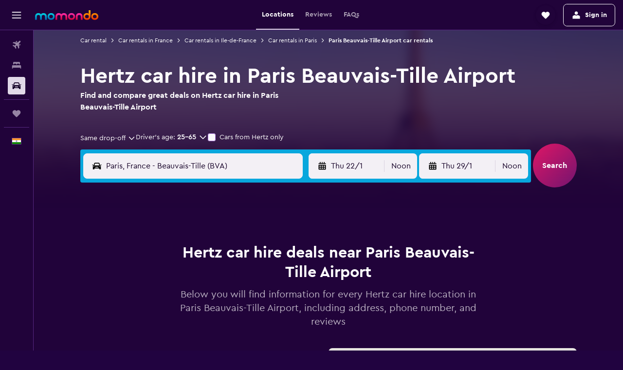

--- FILE ---
content_type: application/javascript;charset=UTF-8
request_url: https://content.r9cdn.net/res/combined.js?v=077dfb95e045429b93d079d979caa9a182991475&cluster=4
body_size: 8109
content:
define("default/ui/seo/cars/common/mapdirectoryv2/CarRentalDirectoryMap",["exports","property!3xqc8v","react","@r9/iris-interfaces","ui/maps/components/Control","ui/maps/components/Map","ui/maps/components/MapBounds","ui/searchforms/cars/utils/url","ui/seo/cars/common/mapdirectoryv2/CarDirectoryMarker","ui/seo/common/search/hooks/carSearchFormUtils","less!tXjk//ui/seo/cars/common/mapdirectoryv2/CarRentalDirectoryMap.less"],function(e,l,u,p,b,d,m,f,s,y,r){"use strict";Object.defineProperty(e,"__esModule",{value:!0}),e.default=function(e){var a=e.agencies,r=e.activeAgency,o=e.hoveredLocation,n=e.searchState,t=e.onMarkerSubmit,i=e.carClassGroup,e=e.onMarkerClick,c=(0,u.useMemo)(function(){var r=new m.default;return a.forEach(function(e){return e.locations.forEach(function(e){return r.extend(e.point)})}),r},[a]),l=(0,u.useMemo)(function(){return{coords:c,options:{padding:v}}},[c]),s=(0,u.useCallback)(function(e){if(!n)return"";t();var r=babelHelpers.objectSpread2({caragency:e.agencySymbol},!!i&&babelHelpers.defineProperty({},p.ApiCarSearchFilterKey.CAR_CLASS,i.toUpperCase()));return(0,f.getCarFinalSearchUrl)(babelHelpers.objectSpread2(babelHelpers.objectSpread2({},n),{},{pickup:babelHelpers.objectSpread2(babelHelpers.objectSpread2({},n.pickup),{},{smartyDisplayValue:e.cityName,name:e.cityName,ctid:e.cityId})}),(0,y.isShowMap)(n),r)},[t,n,i]);return babelHelpers.jsx("div",{className:"tXjk"},void 0,babelHelpers.jsx(d.default,{className:"tXjk-map",bounds:l,disableScrollZoom:!0,minZoom:2,maxZoom:17},void 0,babelHelpers.jsx(b.default,{position:1,control:0}),babelHelpers.jsx(k,{agencies:a,activeAgency:r,hoveredLocation:o,onLinkClick:s,onMarkerClick:e})))},u=babelHelpers.interopRequireWildcard(u),b=babelHelpers.interopRequireDefault(b),d=babelHelpers.interopRequireDefault(d),m=babelHelpers.interopRequireDefault(m),s=babelHelpers.interopRequireDefault(s),r=babelHelpers.interopRequireDefault(r);var v=100;function k(e){var r=e.agencies,n=e.activeAgency,t=e.hoveredLocation,i=e.onLinkClick,c=e.onMarkerClick;return u.default.createElement(u.default.Fragment,null,r.map(function(a){var e,o=!!n&&(null==(e=null==n?void 0:n.agency)?void 0:e.agencyId)!==(null==(e=null==a?void 0:a.agency)?void 0:e.agencyId);return a.locations.slice(0,(0,l.getNumber)()).map(function(e,r){return babelHelpers.jsx(s.default,{location:e,state:function(e,r){if(e)return 1;if(r)return 2;return 0}(t===e,o),onLinkClick:i,onMarkerClick:c},"".concat(a.agency.symbol,"-").concat(r))})}))}});
define("default/ui/maps/components/Control",["exports","react","ui/maps/components/MapContext"],function(e,l,s){"use strict";Object.defineProperty(e,"__esModule",{value:!0}),e.default=function(e){var t=e.control,o=e.position,n=e.style,u=(0,l.useContext)(s.MapContext),e=(0,l.useState)(void 0),e=babelHelpers.slicedToArray(e,2),r=e[0],i=e[1];return(0,l.useEffect)(function(){i(null==u?void 0:u.addControl({control:t,position:o,style:n}))},[t,n,u,o]),(0,l.useEffect)(function(){return function(){u&&void 0!==r&&u.removeControl(r)}},[u,r]),null}});
define("default/ui/maps/components/Map",["exports","__instances","property!jf5lyt","react","react-redux","ui/hooks/useDeepMemoizedValue","ui/hooks/useIsMounted","ui/loaders/Skeleton","ui/maps/components/MapContext","ui/state/maps/MapProviderType","ui/tracking/vestigo/Actions","ui/utils/components/test","less!liwf//ui/maps/components/Map.less"],function(e,c,n,ve,fe,me,ge,Te,Me,s,Se,he,o){"use strict";Object.defineProperty(e,"__esModule",{value:!0}),e.defaultProvider=e.default=void 0,c=babelHelpers.interopRequireDefault(c),ve=babelHelpers.interopRequireWildcard(ve),me=babelHelpers.interopRequireDefault(me),ge=babelHelpers.interopRequireDefault(ge),Te=babelHelpers.interopRequireDefault(Te);var ye=e.defaultProvider=(0,n.getString)(s.MapProviderType.GOOGLE);function He(e){var n=(0,ve.useState)({value:void 0}),n=babelHelpers.slicedToArray(n,2),o=n[0],r=n[1],n=(0,ve.useState)(!0),n=babelHelpers.slicedToArray(n,2),t=n[0],a=n[1],n=(0,ve.useState)(!1),n=babelHelpers.slicedToArray(n,2),l=n[0],u=n[1],i=(0,ge.default)();return(0,ve.useEffect)(function(){!function(e){switch(e){case s.MapProviderType.NAVER:return dynamicImport("ui/maps/naver/components/NaverProvider",c.default);case s.MapProviderType.MAPBOX:return dynamicImport("ui/maps/mapbox/components/MapBoxProvider",c.default);default:s.MapProviderType.GOOGLE;return dynamicImport("ui/maps/google/components/GoogleProvider",c.default)}}(e).then(function(e){i.current&&(r({value:e.default}),a(!1))}).catch(function(){i.current&&(u(!0),a(!1))})},[i,e]),{lazyProvider:o.value,isProviderReady:!t&&!l&&!!o}}function r(e,n){var o=e.provider,r=e.width,r=void 0===r?"100%":r,t=e.height,t=void 0===t?"100%":t,a=e.className,l=e.location,u=e.language,i=e.region,c=e.libraries,s=e.channel,d=e.zoom,p=e.minZoom,b=e.maxZoom,B=e.disableScrollZoom,L=e.disableDragPan,w=e.gestureHandling,I=e.vectorMap,v=e.bounds,q=e.children,f=e.flyToOptions,m=e.theme,g=e.mapType,T=e.animationOptions,M=e.placeholderSpacing,M=void 0===M?"small":M,S=e.placeholderRadius,S=void 0===S?"none":S,h=e.onClick,G=e.onDblClick,V=e.onDrag,N=e.onDragEnd,_=e.onDragStart,W=e.onIdle,y=e.onLoad,U=e.onMouseDown,X=e.onMouseMove,F=e.onMouseOut,J=e.onMouseOver,K=e.onMouseUp,Q=e.onMove,Y=e.onMoveEnd,$=e.onMoveStart,ee=e.onResize,ne=e.onTouchCancel,oe=e.onTouchEnd,re=e.onTouchMove,te=e.onTouchStart,ae=e.onCenterChanged,le=e.onBoundsChanged,ue=e.onWheel,ie=e.onZoom,H=e.onZoomEnd,ce=e.onZoomStart,P=e.fitBoundsDelay,C=void 0===P?0:P,se=e.tilt,de=(0,Se.useVestigoActions)(),P=(0,fe.useSelector)(function(e){return null==(e=e.global)?void 0:e.mapProvider}),e=He(o||P||ye),j=e.lazyProvider,D=e.isProviderReady,E=(0,ve.useRef)(null),Z=(0,ve.useRef)(null),k=(0,me.default)(l),P=(0,ve.useState)(!1),e=babelHelpers.slicedToArray(P,2),z=e[0],O=e[1],R=v&&!(null==v||!v.coords),P=null==(l=(0,ge.default)())?void 0:l.current;(0,ve.useImperativeHandle)(n,function(){return{getProvider:function(){return E.current||void 0},resizeMap:function(){var e;return null==(e=E.current)?void 0:e.resizeMap()},getBounds:function(){var e;return null==(e=E.current)?void 0:e.getBounds()},fitBounds:function(e,n){var o;return null==(o=E.current)?void 0:o.fitBounds({coords:e,options:babelHelpers.objectSpread2({padding:n},T)})},getCenter:function(){var e;return null==(e=E.current)?void 0:e.getCenter()},centerOn:function(e){var n;return null==(n=E.current)?void 0:n.flyTo(babelHelpers.objectSpread2(babelHelpers.objectSpread2(babelHelpers.objectSpread2({},T),f),{},{center:e}))},getZoom:function(){var e;return null==(e=E.current)?void 0:e.getZoom()},zoomTo:function(e){var n;e&&null!=(n=E.current)&&n.zoomTo(e,T)},zoomToPoint:function(e,n){var o;null!=(o=E.current)&&o.flyTo(babelHelpers.objectSpread2(babelHelpers.objectSpread2(babelHelpers.objectSpread2({},T),f),{},{animate:!1,center:e})),null!=(o=E.current)&&o.zoomTo(n,T)},animateToPoint:function(e){var n;null!=(n=E.current)&&n.animateTo(babelHelpers.objectSpread2(babelHelpers.objectSpread2(babelHelpers.objectSpread2({},T),f),{},{center:e}))},getPadding:function(){var e;return null==(e=E.current)?void 0:e.getPadding()},setPadding:function(e){var n;return null==(n=E.current)?void 0:n.setPadding(e)},enableDoubleClickZoom:function(){var e;return null==(e=E.current)?void 0:e.enableDoubleClickZoom()},disableDoubleClickZoom:function(){var e;return null==(e=E.current)?void 0:e.disableDoubleClickZoom()},getMapType:function(){var e;return null==(e=E.current)?void 0:e.getMapType()},setMapType:function(e){var n;return null==(n=E.current)?void 0:n.setMapType(e)},enableTransitLayer:function(){var e,n;return null==(n=null==(e=E.current)?void 0:e.enableTransitLayer)?void 0:n.call(e)},disableTransitLayer:function(){var e,n;return null==(n=null==(e=E.current)?void 0:e.disableTransitLayer)?void 0:n.call(e)},isPointVisible:function(e){var n,o;return(null==(o=null==(n=E.current)?void 0:n.isPointVisible)?void 0:o.call(n,e))||!1},getPosition:function(e){var n,o;return null!=(o=null==(o=null==(n=E.current)?void 0:n.getPosition)?void 0:o.call(n,e))?o:void 0},removeControl:function(e){var n,o;return null==(o=null==(n=E.current)?void 0:n.removeControl)?void 0:o.call(n,e)}}});var pe=(0,ve.useCallback)(function(){O(!0),y&&y()},[y]),x=(0,ve.useCallback)(function(){var e;null!=(e=Z.current)&&e.setAttribute("data-test-map-zoom-level",((null==(e=E.current)?void 0:e.getZoom())||0).toString())},[]),be=(0,ve.useCallback)(function(e){null!=H&&H(e),x()},[H,x]),A=((0,ve.useEffect)(function(){var e,n;return D&&j&&(e=new j,n=babelHelpers.objectSpread2(babelHelpers.objectSpread2({},R&&{bounds:v}),{},{location:k,zoom:d,minZoom:p,maxZoom:b,disableScrollZoom:B,disableDragPan:L,container:Z.current,theme:m,mapType:g,language:u,region:i,libraries:c,channel:s,animationOptions:T,onClick:h,onDblClick:G,onDrag:V,onDragEnd:N,onDragStart:_,onIdle:W,onLoad:pe,onMouseDown:U,onMouseMove:X,onMouseOut:F,onMouseOver:J,onMouseUp:K,onMove:Q,onMoveEnd:Y,onMoveStart:$,onResize:ee,onTouchCancel:ne,onTouchEnd:oe,onTouchMove:re,onTouchStart:te,onCenterChanged:ae,onBoundsChanged:le,onWheel:ue,onZoom:ie,onZoomEnd:be,onZoomStart:ce,gestureHandling:w,tilt:se,vestigoActions:de,vectorMap:I}),e.init(n,function(){E.current=e})),function(){var e;null!=(e=E.current)&&e.remove(),E.current=null,O(!1)}},[D,j]),(0,ve.useEffect)(function(){var e;z&&d&&!R&&null!=(e=E.current)&&e.zoomTo(d,T)},[d,R,T,z]),(0,ve.useEffect)(function(){var e;z&&k&&!R&&(null!=f&&f.animateCenter?null!=(e=E.current)&&e.animateTo(babelHelpers.objectSpread2(babelHelpers.objectSpread2(babelHelpers.objectSpread2({},T),f),{},{center:k})):null!=(e=E.current)&&e.flyTo(babelHelpers.objectSpread2(babelHelpers.objectSpread2(babelHelpers.objectSpread2({},T),f),{},{center:k})))},[z,k,f,R,T]),(0,ve.useCallback)(function(){var e,n;z&&R&&(n=(null==v?void 0:v.options)||{},null!=(e=E.current))&&e.fitBounds(babelHelpers.objectSpread2(babelHelpers.objectSpread2({},v),{},{options:babelHelpers.objectSpread2(babelHelpers.objectSpread2({},n),T)}))},[z,v,R,T]));return(0,ve.useEffect)(function(){var e=setTimeout(A,C);return function(){return clearTimeout(e)}},[A,C]),(0,ve.useEffect)(function(){var e;z&&u&&(null==(e=E.current)?void 0:e.getLanguage())!==u&&null!=(e=E.current)&&e.setLanguage(u)},[z,u]),(0,ve.useEffect)(function(){var e;z&&m&&(null==(e=E.current)?void 0:e.getTheme())!==m&&null!=(e=E.current)&&e.setTheme(m)},[z,m]),(0,ve.useEffect)(function(){var e;z&&g&&(null==(e=E.current)?void 0:e.getMapType())!==g&&null!=(e=E.current)&&e.setMapType(g)},[z,g]),(0,ve.useEffect)(function(){var e;z&&h&&null!=(e=E.current)&&e.setOnClick(h)},[z,h]),P?babelHelpers.jsx(Me.MapContext.Provider,{value:E.current},void 0,ve.default.createElement("div",babelHelpers.extends({ref:Z,style:{width:r,height:t},className:a},(0,he.testAttrs)("data-test-map-container",{"data-testid":"map-container","data-test-map-zoom-level":d,"data-test-map-loaded":z,"data-test-map-provider":o})),z&&q,!D&&!z&&babelHelpers.jsx(Te.default,{width:"100%",height:"100%",spacing:M,borderRadius:S}))):null}n=(0,ve.forwardRef)(r);e.default=n});
define("default/ui/seo/cars/common/mapdirectoryv2/CarDirectoryMarker",["exports","react","@r9/kameleon-icons/fill/navigation/chevron-forward.svg","@r9/kameleon-icons/fill/products/car.svg","ui/maps/components/TextMarker","ui/utils/memo","ui/wrappers/ui/deferredLink/DeferredLink","string!ui/seo/cars/common/mapdirectoryv2//CARS_RENTAL_DIRECTORY_CTA","less!oqS2//ui/seo/cars/common/mapdirectoryv2/CarDirectoryMarker.less"],function(e,l,o,i,n,r,t,s,a){"use strict";function c(e){var r=e.location,a=e.onLinkClick;return babelHelpers.jsx("div",{className:"oqS2"},void 0,babelHelpers.jsx("div",{className:"oqS2-icon-container"},void 0,babelHelpers.jsx(i.default,{className:"oqS2-icon",height:24,width:24})),babelHelpers.jsx("div",{className:"oqS2-text-container"},void 0,babelHelpers.jsx("p",{className:"oqS2-agency-name"},void 0,r.agencyName),babelHelpers.jsx(t.DeferredLink,{href:function(){return a(r)},className:"oqS2-cta",cleanupUrl:t.cleanupUrl},void 0,(0,s.value)(),babelHelpers.jsx(o.default,{height:14,width:14,className:"oqS2-cta-icon"}))))}Object.defineProperty(e,"__esModule",{value:!0}),e.CarDirectoryMarkerContent=c,e.default=void 0,l=babelHelpers.interopRequireWildcard(l),o=babelHelpers.interopRequireDefault(o),i=babelHelpers.interopRequireDefault(i),n=babelHelpers.interopRequireDefault(n),a=babelHelpers.interopRequireDefault(a);a=(0,r.memo)(function(e){var r=e.location,a=e.state,o=e.onLinkClick,i=e.onMarkerClick,e=(0,l.useCallback)(function(){return i&&i(r)},[r,i]);return babelHelpers.jsx(n.default,{location:r.point,id:r.postalCode,state:function(e){switch(e){case 1:return"opened";case 2:return"hidden";default:return"closed"}}(a),propagatePopupClicks:!0,onClick:e},void 0,babelHelpers.jsx(c,{location:r,onLinkClick:o}))});e.default=a});
define("default/ui/maps/components/MapContext",["exports","react"],function(e,t){"use strict";Object.defineProperty(e,"__esModule",{value:!0}),e.MapContext=void 0,t=babelHelpers.interopRequireDefault(t);e.MapContext=t.default.createContext(null)});
define("default/ui/hooks/useDeepMemoizedValue",["exports","react","dequal/lite"],function(e,t,r){"use strict";function u(e){var u=(0,t.useRef)();return u.current&&(0,r.dequal)(e,u.current)||(u.current=e),u.current}Object.defineProperty(e,"__esModule",{value:!0}),e.default=void 0,e.useDeepMemoizedValue=u;e.default=u});
define("default/ui/state/maps/MapProviderType",["exports"],function(e){"use strict";Object.defineProperty(e,"__esModule",{value:!0}),e.MapProviderType=void 0,e.MapProviderType={MAPBOX:"mapbox",GOOGLE:"google",NAVER:"naver"}});
define("default/ui/maps/components/TextMarker",["exports","react","classnames","ui/maps/components/Marker","ui/maps/components/MarkerConfig","ui/maps/components/Popup","ui/maps/components/TextMarkerConfig","ui/utils/components/test","less!Blek//ui/maps/components/TextMarker.less"],function(e,ce,c,de,se,pe,fe,d,s){"use strict";function ve(e,t,n,r,o,i){return(0,c.default)((0,s.default)("&",{"mod-hasTitleAndContent":e,"mod-expanded":t,"mod-disabled":n,"mod-viewed":o,"mod-active":r,"mod-always-rounded":i}))}function me(e){var t=e.title,n=e.children,r=e.icon,o=e.titleNode,i=e.theme,a=e.radius,u=e.variant,l=e.font,e=e.testAttribute,o=o||r||t;return babelHelpers.jsx("div",{className:(0,c.default)((0,s.default)("&","wrapper",babelHelpers.defineProperty({"mod-icon":!!r,"mod-with-title":!!o},"mod-font-".concat(l),!!l)),p(i),f(a),v(u))},void 0,n&&babelHelpers.jsx("div",{className:(0,s.default)("content")},void 0,n),o&&ce.default.createElement("div",babelHelpers.extends({className:(0,s.default)("title")},e&&(0,d.testAttrs)(e)),o))}function t(e,t){function L(){window.clearTimeout(null==R?void 0:R.current),D("hover")}var n=e.id,V=e.location,r=e.icon,o=e.title,i=e.titleNode,a=e.children,u=e.anchor,u=void 0===u?4:u,S=e.theme,l=e.radius,c=void 0===l?"small":l,l=e.variant,d=void 0===l?fe.textMarkerVariant.DEFAULT:l,l=e.markerVariant,l=void 0===l?se.MarkerVariant.DEFAULT:l,s=e.state,p=void 0===s?"closed":s,f=e.disabled,v=e.viewed,m=e.active,b=e.onClick,k=e.onPopupClick,s=e.propagatePopupClicks,s=void 0!==s&&s,g=e.onHover,h=e.onHoverOut,C=e.onBlur,j=e.zIndex,q=e.markerZIndex,x=e.popupOffset,x=void 0===x?-9:x,Z=e.hideTip,B=e.testAttribute,z=e.alwaysRounded,U=e.extendTouchTarget,_=e.extendMarkerTouchTarget,K=e.customPopupContent,T=e.isInteractive,H=e.isPopupInteractive,H=void 0===H?T:H,w=e.isMarkerInteractive,T=void 0===w?T:w,M=e.addPopupFocusOutlineOnMarkerFocus,w=e.PopupWrapper,W=void 0===w?ce.Fragment:w,G=e.popupFont,w=e.ariaLabel,e=e.popupAriaLabel,A=(0,ce.useRef)(null),R=(0,ce.useRef)(void 0),F=(0,ce.useRef)(!1),I=(0,ce.useRef)(p),N=(0,ce.useState)(p),N=babelHelpers.slicedToArray(N,2),J=N[0],D=N[1],N=(0,ce.useState)(d),N=babelHelpers.slicedToArray(N,2),P=N[0],Q=N[1],N=(0,ce.useState)({title:o,icon:r,titleNode:i,children:a}),N=babelHelpers.slicedToArray(N,2),y=N[0],X=N[1],N=fe.textMarkerState[J],Y=N.expanded,J=N.markerHidden,N=N.popupHidden,$=P.mainVariant,ee=P.popupVariant,te=P.popupVariantActive,ne=P.popupDisabled,P=P.popupViewed,ne=f?ne:m?te:v?P:ee,te=(F.current="opened"===p||"opened_marker"===p,(0,ce.useImperativeHandle)(t,function(){return{getDefaultState:function(){return I.current},getPosition:function(){var e;return null==(e=A.current)?void 0:e.getPosition()},getDOMRect:function(){var e;return null==(e=A.current)?void 0:e.getDOMRect()},getContentRect:function(){var e;return null==(e=A.current)?void 0:e.getContentRect()},getZIndex:function(){var e;return null==(e=A.current)?void 0:e.getZIndex()},setZIndex:function(e){var t;return null==(t=A.current)?void 0:t.setZIndex(e)},setVariant:function(e){return Q(e)},setState:function(e){return D(e)},setContent:function(e){return X(e)}}}),(0,ce.useMemo)(function(){return babelHelpers.jsx(W,{},void 0,K||me({title:y.title,children:y.children,icon:y.icon,titleNode:y.titleNode,theme:S,radius:c,variant:$,testAttribute:B,font:G}))},[G,W,K,y.title,y.children,y.icon,y.titleNode,S,c,$,B])),P=(0,ce.useMemo)(function(){return ve(!(!a||!o&&!r),Y,f,m,v,z)},[a,o,r,Y,f,m,z,v]),O=(0,ce.useCallback)(function(){return!f&&(null==b?void 0:b(n))},[f,n,b]),ee=(0,ce.useCallback)(function(){F.current&&k?k(n):O()},[k,n,O]),re=(0,ce.useCallback)(function(){return null==g?void 0:g(n)},[n,g]),oe=(0,ce.useCallback)(function(){return null==h?void 0:h(n)},[n,h]),ie=(0,ce.useCallback)(function(){return null==C?void 0:C(n)},[n,C]),ae=(0,ce.useCallback)(function(){F.current||f||L()},[f]),t=(0,ce.useCallback)(function(){f||(re(),F.current)||L()},[f,re]),E=(0,ce.useCallback)(function(){f||(oe(),F.current)||(ie(),window.clearTimeout(null==R?void 0:R.current),R.current=window.setTimeout(function(){return D(I.current)},50))},[f,ie,oe]),ue=(0,ce.useCallback)(function(){var e;ae(),M&&null!=(e=null==A?void 0:A.current)&&e.toggleFocusOutline(!0)},[ae,M]),le=(0,ce.useCallback)(function(){var e;E(),M&&null!=(e=null==A?void 0:A.current)&&e.toggleFocusOutline(!1)},[E,M]);return(0,ce.useEffect)(function(){return I.current=p,D(p),function(){window.clearTimeout(null==R?void 0:R.current)}},[p]),(0,ce.useEffect)(function(){Q(d)},[d]),(0,ce.useEffect)(function(){X({title:o,titleNode:i,icon:r,children:a})},[r,o,i,a]),ce.default.createElement(ce.default.Fragment,null,ce.default.createElement(pe.default,{ref:A,closeOnClick:!1,anchor:u,location:V,onHover:t,onBlur:E,propagateClicks:s,onClick:ee,onFocus:H?t:void 0,onActivationKeyDown:H?ee:void 0,offset:x,theme:"empty",radius:c,variant:ne,className:P,hidden:N,zIndex:j,hideTip:Z,extendTouchTarget:U,disabled:f,isInteractive:H,ariaLabel:H&&e?e:void 0},te),babelHelpers.jsx(de.default,{id:n,onHover:ae,onBlur:E,onClick:O,onFocus:T?ue:void 0,onFocusOut:T?le:void 0,onActivationKeyDown:T?O:void 0,location:V,hidden:J,disabled:f,active:m,variant:l,zIndex:q,extendTouchTarget:_,ariaLabel:T?w||be(o,i):void 0,isInteractive:T}))}Object.defineProperty(e,"__esModule",{value:!0}),e.default=void 0,e.getAriaLabel=be,e.getFormatterPopupClass=ve,e.getPopupContent=me,e.radiusClassName=f,e.themeClassName=p,e.variantClassName=v,ce=babelHelpers.interopRequireWildcard(ce),c=babelHelpers.interopRequireDefault(c),de=babelHelpers.interopRequireDefault(de),pe=babelHelpers.interopRequireDefault(pe),s=babelHelpers.interopRequireDefault(s);var n=(0,ce.forwardRef)(t),r=(e.default=n,"pres-"),o="mod-variant-",i="mod-radius-";function p(){var e=0<arguments.length&&void 0!==arguments[0]?arguments[0]:fe.TextMarkerTheme.DEFAULT;return(0,s.default)("".concat(r).concat(e))}function f(){var e=0<arguments.length&&void 0!==arguments[0]?arguments[0]:"small";return(0,s.default)("".concat(i).concat(e))}function v(){var e=0<arguments.length&&void 0!==arguments[0]?arguments[0]:"default";return(0,s.default)("".concat(o).concat(e))}function be(e,t){return e||("string"==typeof t?t:void 0)}});
define("default/dequal/lite",["exports","module","context"],function(e,t,r){"use strict";var o=Object.prototype.hasOwnProperty;e.dequal=function e(t,r){var n,i;if(t===r)return!0;if(t&&r&&(n=t.constructor)===r.constructor){if(n===Date)return t.getTime()===r.getTime();if(n===RegExp)return t.toString()===r.toString();if(n===Array){if((i=t.length)===r.length)for(;i--&&e(t[i],r[i]););return-1===i}if(!n||"object"==typeof t){for(n in i=0,t){if(o.call(t,n)&&++i&&!o.call(r,n))return!1;if(!(n in r&&e(t[n],r[n])))return!1}return Object.keys(r).length===i}}return t!=t&&r!=r},e.__esModule||Object.defineProperty(e,"__esModule",{get:function(){return!0},set:function(){}})});
define("default/ui/maps/components/Marker",["exports","react","classnames","property!73pbr5","ui/maps/components/MapContext","ui/maps/components/MarkerConfig","ui/utils/memo","less!uvKX//ui/maps/components/Marker.less","@r9-react-hooks/use-previous-value"],function(e,w,m,F,N,t,a,v,V){"use strict";Object.defineProperty(e,"__esModule",{value:!0}),e.default=void 0,e.getThemedMarker=_,e.markerViewedClass=e.markerHiddenClass=e.markerHasTextClass=e.markerExpandTouchTargetClass=e.markerDisabledClass=e.markerActiveClass=void 0,e.stateClassName=l,e.themeClassName=B,e.variantClassName=K,m=babelHelpers.interopRequireDefault(m),v=babelHelpers.interopRequireDefault(v);var s="pres-",n="mod-variant-",r="mod-state-";function B(){var e=0<arguments.length&&void 0!==arguments[0]?arguments[0]:t.MarkerTheme.DOT;return(0,v.default)("".concat(s).concat(e))}function K(){var e=0<arguments.length&&void 0!==arguments[0]?arguments[0]:t.MarkerVariant.DEFAULT;return(0,v.default)("".concat(n).concat(e))}function l(e){return(0,v.default)("".concat(r).concat(e))}var R=e.markerHiddenClass=l("hidden"),q=e.markerDisabledClass=l("disabled"),L=e.markerActiveClass=l("active"),C=e.markerViewedClass=l("viewed"),Z=e.markerHasTextClass=(0,v.default)("mod-has-text"),b=e.markerExpandTouchTargetClass=(0,v.default)("mod-expand-touch-target");function _(e,t,a,s,n,r,l,o,u,i,c){var d=document.createElement("div"),f=null!=a;return d.innerText="",d.className=(0,m.default)((0,v.default)("&"),B(e),K(t),babelHelpers.defineProperty(babelHelpers.defineProperty(babelHelpers.defineProperty(babelHelpers.defineProperty(babelHelpers.defineProperty(babelHelpers.defineProperty({},Z,f),L,s),R,n),q,r),C,l),b,o)),f&&(d.innerText="".concat(a)),u&&(d.tabIndex=n||r?-1:0,i&&d.setAttribute("role",i),c&&d.setAttribute("aria-label",c),n)&&d.setAttribute("aria-hidden","true"),d}a=(0,a.memo)(function(e){var t=e.id,a=e.location,s=e.element,n=e.text,r=e.active,l=e.hidden,o=e.disabled,u=e.viewed,i=e.theme,c=e.variant,d=e.onClick,f=e.onHover,m=e.onBlur,v=e.onFocus,C=e.onFocusOut,b=e.onActivationKeyDown,p=e.zIndex,h=e.extendTouchTarget,x=e.isInteractive,T=e.ariaLabel,k=(0,w.useContext)(N.MapContext),E=(0,w.useRef)(!1),H=(e=a||{}).lat,g=e.lng,a=(0,w.useState)(),y=(e=babelHelpers.slicedToArray(a,2))[0],A=e[1],M=(0,w.useMemo)(function(){return x&&d?"button":void 0},[d,x]),a=(0,w.useMemo)(function(){return[{id:t,location:{lat:H,lng:g},text:n},{element:s,theme:i,variant:c}]},[t,H,g,n,s,i,c]),O=(e=babelHelpers.slicedToArray(a,2))[0],I=e[1],a=(0,V.usePreviousValue)([O,I])||[],D=(e=babelHelpers.slicedToArray(a,2))[0],P=e[1];return(0,w.useEffect)(function(){D&&O&&P&&I&&(D.id!==O.id||D.text!==O.text||D.location.lat!==O.location.lat||D.location.lng!==O.location.lng||P.element!==I.element||P.theme!==I.theme||P.variant!==I.variant)&&(E.current=!1)},[D,O,P,I]),(0,w.useEffect)(function(){var e;O.element=null!=(e=I.element)?e:_(I.theme,I.variant,n,r,l,o,u,h,x,M,T),k?E.current&&(0,F.getBoolean)(!0)||(E.current=!0,(e=k.addMarker(O)).addClass(R),A(e)):(E.current=!1,A(null))},[k,O,I]),(0,w.useEffect)(function(){y&&d&&y.setOnClick(d)},[y,d]),(0,w.useEffect)(function(){y&&f&&y.setOnHover(f)},[y,f]),(0,w.useEffect)(function(){y&&m&&y.setOnBlur(m)},[y,m]),(0,w.useEffect)(function(){y&&v&&y.setOnFocus(v)},[y,v]),(0,w.useEffect)(function(){y&&b&&y.setOnActivationKeyDown(b)},[y,b]),(0,w.useEffect)(function(){y&&C&&y.setOnFocusOut(C)},[y,C]),(0,w.useEffect)(function(){y&&(null!=n?(y.setText("".concat(n)),y.hasClass(Z)||y.addClass(Z)):(y.setText(null),y.hasClass(Z)&&y.removeClass(Z)))},[y,n]),(0,w.useEffect)(function(){y&&(o?(y.hasClass(q)||y.addClass(q),x&&y.setTabIndex(-1)):(y.hasClass(q)&&y.removeClass(q),x&&y.setTabIndex(0)))},[y,o,x]),(0,w.useEffect)(function(){var e=B(i);return y&&!y.hasClass(e)&&y.addClass(e),function(){y&&y.hasClass(e)&&y.removeClass(e)}},[y,i]),(0,w.useEffect)(function(){var e=K(c);return y&&!y.hasClass(e)&&y.addClass(e),function(){y&&y.hasClass(e)&&y.removeClass(e)}},[y,c]),(0,w.useEffect)(function(){y&&(l?(y.hasClass(R)||y.addClass(R),x&&(y.setTabIndex(-1),y.setAriaHidden(!0))):(y.hasClass(R)&&y.removeClass(R),x&&(y.setTabIndex(0),y.setAriaHidden(!1))))},[y,l,x]),(0,w.useEffect)(function(){return y&&void 0!==p&&y.setZIndex(p),function(){y&&void 0!==p&&y.removeZIndex()}},[y,p]),(0,w.useEffect)(function(){y&&(r?y.hasClass(L)||y.addClass(L):y.hasClass(L)&&y.removeClass(L))},[y,r]),(0,w.useEffect)(function(){return function(){y&&y.remove()}},[y]),null});e.default=a});
define("default/ui/maps/components/MarkerConfig",["exports"],function(e){"use strict";Object.defineProperty(e,"__esModule",{value:!0}),e.MarkerVariant=e.MarkerTheme=void 0,e.MarkerTheme={DOT:"dot",SCALING_DOT:"scaling-dot"},e.MarkerVariant={DEFAULT:"default",CHEAPEST:"cheapest",BRAND_COLORED:"brand-colored",EXPLORER_POINTS:"explorer-points"}});
define("default/ui/maps/components/Popup",["exports","react","classnames","react-dom","ui/maps/components/MapContext","less!c7FKv//ui/maps/components/Popup.less"],function(e,z,r,_,j,n){"use strict";Object.defineProperty(e,"__esModule",{value:!0}),e.default=void 0,e.getThemedClassNames=Q,e.popupTouchTargetModClass=e.popupHiddenClass=e.popupFocusOutlineModClass=e.popupActiveClass=void 0,e.radiusClassName=m,e.spacingClassName=v,e.themeClassName=f,e.variantClassName=p,r=babelHelpers.interopRequireDefault(r),n=babelHelpers.interopRequireDefault(n);var S=e.popupHiddenClass="c7FKv-mod-state-hidden",G=e.popupActiveClass="c7FKv-mod-active",c=e.popupTouchTargetModClass="c7FKv-mod-extend-touch-target",J=e.popupFocusOutlineModClass="c7FKv-mod-focus-outline",d="c7FKv-mod-hide-tip";function Q(e,n,t,o,l,u,a,s,i){return(0,r.default)("c7FKv",f(e),p(n),l,babelHelpers.defineProperty(babelHelpers.defineProperty(babelHelpers.defineProperty(babelHelpers.defineProperty(babelHelpers.defineProperty(babelHelpers.defineProperty({},m(t),t),v(o),o),G,u),S,a),d,s),c,i))}function t(e,Z){var n=e.location,t=e.text,o=e.element,B=e.children,l=e.theme,u=e.variant,a=e.radius,s=e.spacing,i=e.active,r=e.hidden,c=e.anchor,d=e.offset,f=e.zIndex,p=e.className,v=e.closeButton,m=e.closeOnClick,C=e.onHover,b=e.onBlur,g=e.onClick,h=e.onFocus,x=e.onActivationKeyDown,y=e.propagateClicks,P=void 0!==y&&y,y=e.dynamicPositioning,H=void 0!==y&&y,y=e.dynamicPositioningMultiplier,F=void 0===y?2:y,I=e.onClose,w=e.hideTip,L=e.extendTouchTarget,M=e.disabled,E=e.isInteractive,R=e.ariaLabel,T=(0,z.useContext)(j.MapContext),K=(0,z.useRef)(p),A=(0,z.useRef)(i),O=(0,z.useRef)(r),N=(0,z.useRef)(M),y=(0,z.useState)(),e=babelHelpers.slicedToArray(y,2),k=e[0],q=e[1],D=(0,z.useMemo)(function(){return Q(l,u,a,s,p,i,r,w,L)},[l,u,a,s,p,i,r,w,L]),e=((0,z.useEffect)(function(){var e;T?(e={location:n,anchor:c,offset:d,closeButton:v,closeOnClick:m,onHover:C,onBlur:b,onClick:g,onFocus:h,onActivationKeyDown:x,propagateClicks:P,dynamicPositioning:H,dynamicPositioningMultiplier:F,onClose:I,zIndex:f},t&&(e.text=t),o&&(e.element=o),e.className=D,E&&(e.tabIndex=r||M?-1:0,e.role=g?"button":void 0,e.ariaLabel=R),(e=T.addPopup(e)).addClass(S),q(e)):q(null)},[c,d,v,m,C,b,g,h,x,P,H,F,I,t,o,T]),(0,z.useImperativeHandle)(Z,function(){return{toggleClass:function(e){k&&(!(1<arguments.length&&void 0!==arguments[1])||arguments[1]?k.addClass(e):k.removeClass(e))},toggleFocusOutline:function(e){k&&e?k.addClass(J):k&&!e&&k.removeClass(J)},remove:function(){return null==k?void 0:k.remove()},getPosition:function(){return null==k?void 0:k.getPosition()},getDOMRect:function(){return null==k?void 0:k.getDOMRect()},getContentRect:function(){return null==k?void 0:k.getContentRect()},getZIndex:function(){return null==k?void 0:k.getZIndex()},setZIndex:function(e){return null==k?void 0:k.setZIndex(e)}}}),(0,z.useEffect)(function(){var e,n,t;k&&(null==K?void 0:K.current)!==D&&(n=null==D?void 0:D.split(" "),null!=(t=null==(e=null==K?void 0:K.current)?void 0:e.split(" "))&&t.length&&k.removeClass.apply(k,babelHelpers.toConsumableArray(t.filter(function(e){return!(null!=n&&n.includes(e))}))),null!=n)&&n.length&&k.addClass.apply(k,babelHelpers.toConsumableArray(n.filter(function(e){return!(null!=t&&t.includes(e))}))),K.current=D},[D,k]),(0,z.useEffect)(function(){k&&(null==A?void 0:A.current)!==i&&(null!=A&&A.current&&k.removeClass(G),i)&&k.addClass(G),A.current=i},[i,k]),(0,z.useEffect)(function(){k&&(r?k.hasClass(S)||k.addClass(S):k.hasClass(S)&&k.removeClass(S))},[k,r]),(0,z.useEffect)(function(){E&&k&&(null==O?void 0:O.current)!==r&&k.setTabIndex(r?-1:0),O.current=r},[E,r,k]),(0,z.useEffect)(function(){E&&k&&(null==N?void 0:N.current)!==M&&k.setTabIndex(M?-1:0),N.current=M},[E,M,k]),(0,z.useEffect)(function(){E&&k&&k.setAriaLabel(R)},[E,R,k]),(0,z.useEffect)(function(){return null==k?void 0:k.updatePosition(n)},[n,k]),(0,z.useEffect)(function(){return function(){T&&null!=k&&k.remove()}},[T,k]),(0,z.useEffect)(function(){return function(){T&&null!=k&&k.setZIndex(f)}},[T,k,f]),null==(y=null==k?void 0:k.getContentElement)?void 0:y.call(k));return e?(0,_.createPortal)(B,e):null}e.default=(0,z.forwardRef)(t);var o="pres-",l="mod-variant-",u="mod-spacing-",a="mod-radius-";function f(){var e=0<arguments.length&&void 0!==arguments[0]?arguments[0]:"default";return(0,n.default)("".concat(o).concat(e))}function p(){var e=0<arguments.length&&void 0!==arguments[0]?arguments[0]:"default";return(0,n.default)("".concat(l).concat(e))}function v(e){return(0,n.default)("".concat(u).concat(e))}function m(e){return(0,n.default)("".concat(a).concat(e))}});
define("default/ui/maps/components/TextMarkerConfig",["exports"],function(e){"use strict";Object.defineProperty(e,"__esModule",{value:!0}),e.textMarkerVariant=e.textMarkerState=e.TextMarkerTheme=void 0,e.TextMarkerTheme={EMPTY:"empty",DEFAULT:"default",LARGE:"large",LARGE_WITH_TRANSITION:"large-with-transition",XLARGE:"xlarge",EXPLORE:"explore",LOCATION:"location"},e.textMarkerVariant={DEFAULT:{mainVariant:"default",popupVariant:"inverted",popupVariantActive:"active",popupDisabled:"inverted",popupViewed:"viewed"},CHEAPEST:{mainVariant:"cheapest",popupVariant:"cheapest",popupVariantActive:"active",popupDisabled:"cheapest",popupViewed:"cheapest-viewed"},DEFAULT_V2:{mainVariant:"default-v2",popupVariant:"outlined",popupVariantActive:"active-dark",popupDisabled:"outlined-disabled",popupViewed:"outlined-viewed"},STALE_PRICE:{mainVariant:"default-v2",popupVariant:"stale-price",popupVariantActive:"active-dark",popupDisabled:"stale-price",popupViewed:"stale-price"},CHEAPEST_V2:{mainVariant:"cheapest-v2",popupVariant:"cheapest-outlined",popupVariantActive:"cheapest-active",popupDisabled:"cheapest-disabled",popupViewed:"cheapest-viewed"},USER:{mainVariant:"user",popupVariant:"user",popupVariantActive:"active",popupDisabled:"user",popupViewed:"user-viewed"},EXPLORER_POINTS:{mainVariant:"explorer-points",popupVariant:"explorer-points",popupVariantActive:"explorer-points-active",popupDisabled:"explorer-points-disabled",popupViewed:"explorer-points"}},e.textMarkerState=babelHelpers.defineProperty(babelHelpers.defineProperty(babelHelpers.defineProperty(babelHelpers.defineProperty(babelHelpers.defineProperty(babelHelpers.defineProperty({},"hidden",{markerHidden:!0,popupHidden:!0,expanded:!1}),"closed",{markerHidden:!1,popupHidden:!0,expanded:!1}),"pre-opened",{markerHidden:!0,popupHidden:!1,expanded:!1}),"hover",{markerHidden:!0,popupHidden:!1,expanded:!0}),"opened",{markerHidden:!0,popupHidden:!1,expanded:!0}),"opened_marker",{markerHidden:!1,popupHidden:!0,expanded:!1})});

//# sourceMappingURL=https://www.kayak.com/s/horizon/source-maps/combined.js.map?v=077dfb95e045429b93d079d979caa9a182991475
